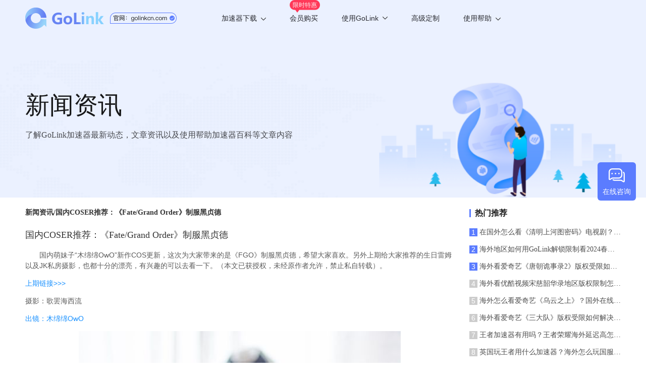

--- FILE ---
content_type: text/html; charset=UTF-8
request_url: https://www.golinkcn.com/web/download/list?_t=1768749513058
body_size: 316
content:
{"code":200,"msg":"","data":{"winVersion":{"id":"299","version":"1.1.0.7","download_url":"https:\/\/update.golink.com\/download\/GoLink_v1.1.0.7.exe","update_type":"0","update_msg":"\u4fee\u6539bug","update_msg_en":"","md5":"","force_version":"","app_channel":"2","platform":"4","app_pkg":""},"androidVersion":{"id":"297","version":"3.6.0","download_url":"https:\/\/update.golink.com\/download\/golink_ov_v3.6.0.apk","update_type":"1","update_msg":"\r\n\u6dfb\u52a01.\u8c37\u6b4c\u6388\u6743\u767b\u5f552.\u52a8\u6001\u5e94\u7528\u56fe\u68073.\u65b0\u7528\u6237\u6d3b\u52a8","update_msg_en":"\r\n\u6dfb\u52a01.\u8c37\u6b4c\u6388\u6743\u767b\u5f552.\u52a8\u6001\u5e94\u7528\u56fe\u68073.\u65b0\u7528\u6237\u6d3b\u52a8","md5":"","force_version":"","app_channel":"1","platform":"1","app_pkg":""},"tvVersion":{"id":"274","version":"3.1.0","download_url":"https:\/\/update.golink.com\/download\/golinktv_v3.1.0.apk","update_type":"1","update_msg":"1\u3001\u4fee\u590d\u5df2\u77e5\u95ee\u9898\u3001\u589e\u5f3a\u7a33\u5b9a\u6027\u3001\u9002\u914d\u65b0\u8bbe\u5907\u3002","update_msg_en":"1\u3001\u4fee\u590d\u5df2\u77e5\u95ee\u9898\u3001\u589e\u5f3a\u7a33\u5b9a\u6027\u3001\u9002\u914d\u65b0\u8bbe\u5907\u3002","md5":"","force_version":"","app_channel":"1","platform":"5","app_pkg":""},"iosVersion":{"id":"232","version":"4.9.6","download_url":"https:\/\/itunes.apple.com\/app\/id1639294797","update_type":"1","update_msg":"1.\u4f18\u5316\u6d3b\u52a8\u671f\u95f4\u81ea\u52a8\u7eed\u8ba2\u7528\u6237\u8d2d\u4e70\u6d41\u7a0b","update_msg_en":"1.\u4f18\u5316\u6d3b\u52a8\u671f\u95f4\u81ea\u52a8\u7eed\u8ba2\u7528\u6237\u8d2d\u4e70\u6d41\u7a0b","md5":"","force_version":"4.9.6","app_channel":"1","platform":"2","app_pkg":""},"pluginVersion":{"id":"149","version":"1.0.0","download_url":"https:\/\/chrome.google.com\/webstore\/detail\/golink\/ekpgflponjmfenfbmpnnjngomooccbdk","update_type":"0","update_msg":"","update_msg_en":"","md5":"","force_version":"","app_channel":"1","platform":"6","app_pkg":""},"macVersion":{"id":"174","version":"2.5","download_url":"https:\/\/itunes.apple.com\/app\/id1639294797","update_type":"1","update_msg":"\u65b0\u589e\u6e38\u620f\u6a21\u5f0f\u5168\u65b0UI","update_msg_en":"\u65b0\u589e\u6e38\u620f\u6a21\u5f0f\u5168\u65b0UI","md5":"","force_version":"2.5","app_channel":"1","platform":"3","app_pkg":""}},"time":1768749513}